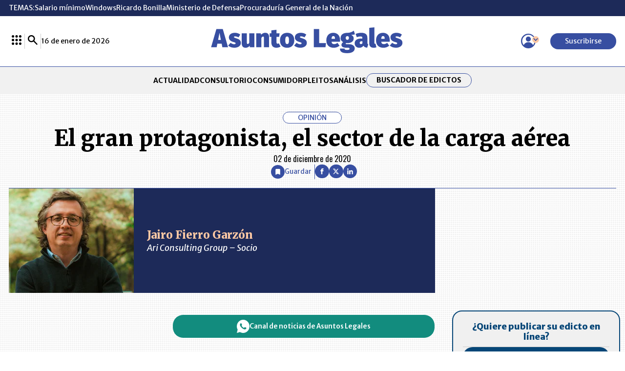

--- FILE ---
content_type: text/html; charset=utf-8
request_url: https://www.google.com/recaptcha/api2/aframe
body_size: 269
content:
<!DOCTYPE HTML><html><head><meta http-equiv="content-type" content="text/html; charset=UTF-8"></head><body><script nonce="hOkS-6YL2BXWT9QG6cZ_SA">/** Anti-fraud and anti-abuse applications only. See google.com/recaptcha */ try{var clients={'sodar':'https://pagead2.googlesyndication.com/pagead/sodar?'};window.addEventListener("message",function(a){try{if(a.source===window.parent){var b=JSON.parse(a.data);var c=clients[b['id']];if(c){var d=document.createElement('img');d.src=c+b['params']+'&rc='+(localStorage.getItem("rc::a")?sessionStorage.getItem("rc::b"):"");window.document.body.appendChild(d);sessionStorage.setItem("rc::e",parseInt(sessionStorage.getItem("rc::e")||0)+1);localStorage.setItem("rc::h",'1768656132446');}}}catch(b){}});window.parent.postMessage("_grecaptcha_ready", "*");}catch(b){}</script></body></html>

--- FILE ---
content_type: application/javascript; charset=utf-8
request_url: https://fundingchoicesmessages.google.com/f/AGSKWxXAQb-1eaK7zXLE5Qsys3VZowHXIaFWNrjwBW-Psx4azALf8hhqiTR04itaJV2E8UxWZpAot1BBiN3l8RAQ6LhLyuYdTqWBFGnp0iPA1fw4qpLKs_BYne7F_r0RuMze6wS_NOCCW0OpvAZJydxhBszlwmPJbLzDh5wPI0YUjCpnGq8eI8AA4jYAbBVy/_/ad160px./adgetter.=PAGE_AD_/google/ad?_adsdaq.
body_size: -1292
content:
window['19e5a481-bcb3-4875-a505-fadadc2e9df1'] = true;